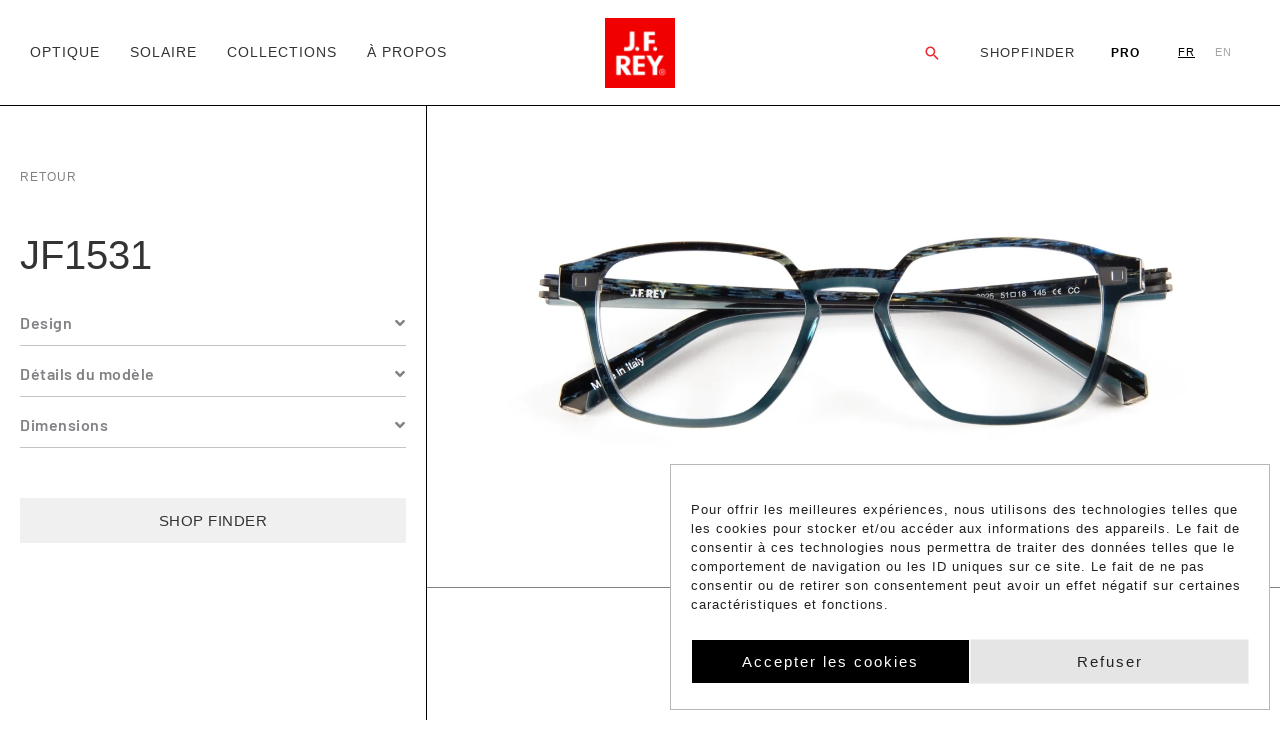

--- FILE ---
content_type: text/css
request_url: https://www.jfrey.fr/wp-content/uploads/elementor/css/post-11308.css?ver=1769247404
body_size: 1023
content:
.elementor-11308 .elementor-element.elementor-element-3235e890, .elementor-11308 .elementor-element.elementor-element-3235e890 > .elementor-background-overlay{border-radius:0px 0px 0px 0px;}.elementor-11308 .elementor-element.elementor-element-3235e890{margin-top:0px;margin-bottom:0px;padding:0px 0px 0px 0px;}.elementor-11308 .elementor-element.elementor-element-2e84d2f9 > .elementor-widget-wrap > .elementor-widget:not(.elementor-widget__width-auto):not(.elementor-widget__width-initial):not(:last-child):not(.elementor-absolute){margin-block-end:0px;}.elementor-11308 .elementor-element.elementor-element-2e84d2f9 > .elementor-element-populated{border-style:solid;border-width:0px 1px 1px 0px;border-color:#000000;margin:0px 0px 0px 0px;--e-column-margin-right:0px;--e-column-margin-left:0px;padding:20px 30px 20px 50px;}.elementor-11308 .elementor-element.elementor-element-7e263b06{margin-top:0px;margin-bottom:0px;padding:20px 0px 0px 0px;}.elementor-11308 .elementor-element.elementor-element-30612ed1 > .elementor-widget-wrap > .elementor-widget:not(.elementor-widget__width-auto):not(.elementor-widget__width-initial):not(:last-child):not(.elementor-absolute){margin-block-end:0px;}.elementor-11308 .elementor-element.elementor-element-30612ed1 > .elementor-element-populated{margin:0px 0px 0px 0px;--e-column-margin-right:0px;--e-column-margin-left:0px;padding:0px 0px 0px 0px;}.elementor-11308 .elementor-element.elementor-element-ec439e3 > .elementor-widget-container{margin:0px 0px 50px 0px;}.elementor-11308 .elementor-element.elementor-element-ec439e3 .elementor-heading-title{font-size:12px;}.elementor-11308 .elementor-element.elementor-element-5e5463f8 > .elementor-widget-container{margin:0px 0px 0px 0px;padding:0px 0px 0px 0px;}.elementor-11308 .elementor-element.elementor-element-5e5463f8 .elementor-heading-title{font-size:50px;letter-spacing:0px;color:var( --e-global-color-primary );}.elementor-11308 .elementor-element.elementor-element-e02c8fc > .elementor-widget-container{margin:10px 0px 30px 0px;padding:0px 0px 0px 0px;border-style:solid;border-width:0px 0px 0px 0px;border-radius:0px 0px 0px 0px;}.elementor-11308 .elementor-element.elementor-element-e02c8fc .elementor-heading-title{font-size:20px;letter-spacing:0.5px;-webkit-text-stroke-color:#000;stroke:#000;color:var( --e-global-color-primary );}.elementor-11308 .elementor-element.elementor-element-22dab39f > .elementor-widget-container{margin:0px 0px 50px 0px;padding:0px 0px 0px 0px;}.elementor-11308 .elementor-element.elementor-element-22dab39f .elementor-tab-title{border-width:1px;border-color:#C4C4C4;padding:10px 0px 13px 0px;}.elementor-11308 .elementor-element.elementor-element-22dab39f .elementor-tab-content{border-width:1px;border-block-end-color:#C4C4C4;font-family:"Barlow", Sans-serif;font-size:15px;font-weight:400;letter-spacing:0.5px;padding:0px 0px 0px 0px;}.elementor-11308 .elementor-element.elementor-element-22dab39f .elementor-toggle-item:not(:last-child){margin-block-end:10px;}.elementor-11308 .elementor-element.elementor-element-22dab39f .elementor-tab-title.elementor-active a, .elementor-11308 .elementor-element.elementor-element-22dab39f .elementor-tab-title.elementor-active .elementor-toggle-icon{color:var( --e-global-color-primary );}.elementor-11308 .elementor-element.elementor-element-22dab39f .elementor-toggle-title{font-family:"Barlow", Sans-serif;font-size:16px;font-weight:600;font-style:normal;text-decoration:none;letter-spacing:0.5px;}.elementor-11308 .elementor-element.elementor-element-22dab39f .elementor-toggle-icon{margin-inline-end:0px;}.elementor-11308 .elementor-element.elementor-element-2e707234 .elementor-button{background-color:var( --e-global-color-astglobalcolor5 );font-size:15px;letter-spacing:0.5px;fill:var( --e-global-color-primary );color:var( --e-global-color-primary );border-style:none;padding:15px 15px 15px 15px;}.elementor-11308 .elementor-element.elementor-element-2e707234 > .elementor-widget-container{margin:0px 0px 50px 0px;}.elementor-11308 .elementor-element.elementor-element-7a47a842 > .elementor-widget-wrap > .elementor-widget:not(.elementor-widget__width-auto):not(.elementor-widget__width-initial):not(:last-child):not(.elementor-absolute){margin-block-end:0px;}.elementor-11308 .elementor-element.elementor-element-7a47a842 > .elementor-element-populated{border-style:solid;border-width:0px 0px 0px 0px;margin:0px 0px 0px 0px;--e-column-margin-right:0px;--e-column-margin-left:0px;padding:0px 0px 0px 0px;}.elementor-11308 .elementor-element.elementor-element-7a47a842 > .elementor-element-populated, .elementor-11308 .elementor-element.elementor-element-7a47a842 > .elementor-element-populated > .elementor-background-overlay, .elementor-11308 .elementor-element.elementor-element-7a47a842 > .elementor-background-slideshow{border-radius:0px 0px 0px 0px;}.elementor-11308 .elementor-element.elementor-element-75fac362{margin-top:28px;margin-bottom:0px;padding:0px 0px 0px 0px;}.elementor-11308 .elementor-element.elementor-element-7f95ffe4:not(.elementor-motion-effects-element-type-background) > .elementor-widget-wrap, .elementor-11308 .elementor-element.elementor-element-7f95ffe4 > .elementor-widget-wrap > .elementor-motion-effects-container > .elementor-motion-effects-layer{background-color:#FFFFFF;}.elementor-11308 .elementor-element.elementor-element-7f95ffe4 > .elementor-widget-wrap > .elementor-widget:not(.elementor-widget__width-auto):not(.elementor-widget__width-initial):not(:last-child):not(.elementor-absolute){margin-block-end:2px;}.elementor-11308 .elementor-element.elementor-element-7f95ffe4 > .elementor-element-populated{border-style:none;transition:background 0.3s, border 0.3s, border-radius 0.3s, box-shadow 0.3s;margin:0px 0px 0px 0px;--e-column-margin-right:0px;--e-column-margin-left:0px;padding:0px 0px 0px 0px;}.elementor-11308 .elementor-element.elementor-element-7f95ffe4 > .elementor-element-populated, .elementor-11308 .elementor-element.elementor-element-7f95ffe4 > .elementor-element-populated > .elementor-background-overlay, .elementor-11308 .elementor-element.elementor-element-7f95ffe4 > .elementor-background-slideshow{border-radius:0px 0px 0px 0px;}.elementor-11308 .elementor-element.elementor-element-7f95ffe4 > .elementor-element-populated > .elementor-background-overlay{transition:background 0.3s, border-radius 0.3s, opacity 0.3s;}.elementor-11308 .elementor-element.elementor-element-4ce065fb > .elementor-widget-container{margin:0px 0px 0px 0px;padding:0px 0px 0px 0px;border-style:none;border-radius:0px 0px 0px 0px;}.elementor-11308 .elementor-element.elementor-element-4ce065fb img{border-style:solid;border-width:0px 0px 1px 0px;}.elementor-11308 .elementor-element.elementor-element-2b44329a{margin-top:0px;margin-bottom:0px;padding:0px 0px 0px 0px;}.elementor-11308 .elementor-element.elementor-element-45c0a02:not(.elementor-motion-effects-element-type-background) > .elementor-widget-wrap, .elementor-11308 .elementor-element.elementor-element-45c0a02 > .elementor-widget-wrap > .elementor-motion-effects-container > .elementor-motion-effects-layer{background-color:#FFFFFF;}.elementor-11308 .elementor-element.elementor-element-45c0a02 > .elementor-widget-wrap > .elementor-widget:not(.elementor-widget__width-auto):not(.elementor-widget__width-initial):not(:last-child):not(.elementor-absolute){margin-block-end:0px;}.elementor-11308 .elementor-element.elementor-element-45c0a02 > .elementor-element-populated{border-style:none;transition:background 0.3s, border 0.3s, border-radius 0.3s, box-shadow 0.3s;margin:0px 0px 0px 0px;--e-column-margin-right:0px;--e-column-margin-left:0px;padding:0px 0px 0px 0px;}.elementor-11308 .elementor-element.elementor-element-45c0a02 > .elementor-element-populated, .elementor-11308 .elementor-element.elementor-element-45c0a02 > .elementor-element-populated > .elementor-background-overlay, .elementor-11308 .elementor-element.elementor-element-45c0a02 > .elementor-background-slideshow{border-radius:0px 0px 0px 0px;}.elementor-11308 .elementor-element.elementor-element-45c0a02 > .elementor-element-populated > .elementor-background-overlay{transition:background 0.3s, border-radius 0.3s, opacity 0.3s;}.elementor-11308 .elementor-element.elementor-element-79ebc200 > .elementor-widget-container{margin:0px 0px 0px 0px;padding:0px 0px 0px 0px;border-style:none;border-radius:0px 0px 0px 0px;}.elementor-11308 .elementor-element.elementor-element-79ebc200 img{border-style:solid;border-width:0px 0px 1px 0px;}.elementor-11308 .elementor-element.elementor-element-895c20e{margin-top:0px;margin-bottom:0px;padding:0px 0px 0px 0px;}.elementor-11308 .elementor-element.elementor-element-817f434:not(.elementor-motion-effects-element-type-background) > .elementor-widget-wrap, .elementor-11308 .elementor-element.elementor-element-817f434 > .elementor-widget-wrap > .elementor-motion-effects-container > .elementor-motion-effects-layer{background-color:#FFFFFF;}.elementor-11308 .elementor-element.elementor-element-817f434 > .elementor-widget-wrap > .elementor-widget:not(.elementor-widget__width-auto):not(.elementor-widget__width-initial):not(:last-child):not(.elementor-absolute){margin-block-end:0px;}.elementor-11308 .elementor-element.elementor-element-817f434 > .elementor-element-populated{border-style:none;transition:background 0.3s, border 0.3s, border-radius 0.3s, box-shadow 0.3s;margin:0px 0px 0px 0px;--e-column-margin-right:0px;--e-column-margin-left:0px;padding:0px 0px 0px 0px;}.elementor-11308 .elementor-element.elementor-element-817f434 > .elementor-element-populated, .elementor-11308 .elementor-element.elementor-element-817f434 > .elementor-element-populated > .elementor-background-overlay, .elementor-11308 .elementor-element.elementor-element-817f434 > .elementor-background-slideshow{border-radius:0px 0px 0px 0px;}.elementor-11308 .elementor-element.elementor-element-817f434 > .elementor-element-populated > .elementor-background-overlay{transition:background 0.3s, border-radius 0.3s, opacity 0.3s;}.elementor-11308 .elementor-element.elementor-element-7ee3973 > .elementor-widget-container{margin:0px 0px 0px 0px;padding:0px 0px 0px 0px;border-style:none;border-radius:0px 0px 0px 0px;}.elementor-11308 .elementor-element.elementor-element-7ee3973 img{border-style:solid;border-width:0px 0px 1px 0px;}.elementor-11308 .elementor-element.elementor-element-4fa4d64{margin-top:0px;margin-bottom:0px;padding:0px 0px 0px 0px;}.elementor-11308 .elementor-element.elementor-element-c30e098:not(.elementor-motion-effects-element-type-background) > .elementor-widget-wrap, .elementor-11308 .elementor-element.elementor-element-c30e098 > .elementor-widget-wrap > .elementor-motion-effects-container > .elementor-motion-effects-layer{background-color:#FFFFFF;}.elementor-11308 .elementor-element.elementor-element-c30e098 > .elementor-widget-wrap > .elementor-widget:not(.elementor-widget__width-auto):not(.elementor-widget__width-initial):not(:last-child):not(.elementor-absolute){margin-block-end:0px;}.elementor-11308 .elementor-element.elementor-element-c30e098 > .elementor-element-populated{border-style:none;transition:background 0.3s, border 0.3s, border-radius 0.3s, box-shadow 0.3s;margin:0px 0px 0px 0px;--e-column-margin-right:0px;--e-column-margin-left:0px;padding:0px 0px 0px 0px;}.elementor-11308 .elementor-element.elementor-element-c30e098 > .elementor-element-populated, .elementor-11308 .elementor-element.elementor-element-c30e098 > .elementor-element-populated > .elementor-background-overlay, .elementor-11308 .elementor-element.elementor-element-c30e098 > .elementor-background-slideshow{border-radius:0px 0px 0px 0px;}.elementor-11308 .elementor-element.elementor-element-c30e098 > .elementor-element-populated > .elementor-background-overlay{transition:background 0.3s, border-radius 0.3s, opacity 0.3s;}.elementor-11308 .elementor-element.elementor-element-c95e628 > .elementor-widget-container{margin:0px 0px 0px 0px;padding:0px 0px 0px 0px;border-style:none;border-radius:0px 0px 0px 0px;}.elementor-11308 .elementor-element.elementor-element-c95e628 img{border-style:solid;border-width:0px 0px 1px 0px;}body.elementor-page-11308:not(.elementor-motion-effects-element-type-background), body.elementor-page-11308 > .elementor-motion-effects-container > .elementor-motion-effects-layer{background-color:#ffffff;}:root{--page-title-display:none;}@media(max-width:1312px){.elementor-11308 .elementor-element.elementor-element-3235e890{margin-top:0px;margin-bottom:0px;padding:0px 0px 0px 0px;}.elementor-11308 .elementor-element.elementor-element-2e84d2f9 > .elementor-widget-wrap > .elementor-widget:not(.elementor-widget__width-auto):not(.elementor-widget__width-initial):not(:last-child):not(.elementor-absolute){margin-block-end:0px;}.elementor-11308 .elementor-element.elementor-element-2e84d2f9 > .elementor-element-populated{margin:0px 0px 0px 0px;--e-column-margin-right:0px;--e-column-margin-left:0px;padding:0px 20px 0px 20px;}.elementor-11308 .elementor-element.elementor-element-5e5463f8 .elementor-heading-title{font-size:40px;}.elementor-11308 .elementor-element.elementor-element-e02c8fc .elementor-heading-title{font-size:12px;}.elementor-11308 .elementor-element.elementor-element-2e707234 > .elementor-widget-container{margin:0px 0px 50px 0px;}.elementor-11308 .elementor-element.elementor-element-7a47a842 > .elementor-widget-wrap > .elementor-widget:not(.elementor-widget__width-auto):not(.elementor-widget__width-initial):not(:last-child):not(.elementor-absolute){margin-block-end:20px;}.elementor-11308 .elementor-element.elementor-element-7a47a842 > .elementor-element-populated{margin:0px 0px 0px 0px;--e-column-margin-right:0px;--e-column-margin-left:0px;padding:0px 0px 0px 0px;}.elementor-11308 .elementor-element.elementor-element-75fac362{margin-top:0px;margin-bottom:0px;padding:0px 0px 0px 0px;}.elementor-11308 .elementor-element.elementor-element-7f95ffe4 > .elementor-widget-wrap > .elementor-widget:not(.elementor-widget__width-auto):not(.elementor-widget__width-initial):not(:last-child):not(.elementor-absolute){margin-block-end:0px;}}@media(max-width:1168px){.elementor-11308 .elementor-element.elementor-element-3235e890{margin-top:0px;margin-bottom:0px;}.elementor-11308 .elementor-element.elementor-element-e02c8fc .elementor-heading-title{font-size:18px;}.elementor-11308 .elementor-element.elementor-element-2e707234 > .elementor-widget-container{margin:0px 0px 50px 0px;}.elementor-11308 .elementor-element.elementor-element-7a47a842 > .elementor-element-populated{margin:0px 0px 0px 0px;--e-column-margin-right:0px;--e-column-margin-left:0px;padding:0px 0px 0px 0px;}.elementor-11308 .elementor-element.elementor-element-75fac362{margin-top:28px;margin-bottom:0px;}}@media(max-width:1024px){.elementor-11308 .elementor-element.elementor-element-3235e890{margin-top:0px;margin-bottom:0px;}.elementor-11308 .elementor-element.elementor-element-2e84d2f9 > .elementor-element-populated{padding:20px 15px 0px 15px;}.elementor-11308 .elementor-element.elementor-element-30612ed1 > .elementor-widget-wrap > .elementor-widget:not(.elementor-widget__width-auto):not(.elementor-widget__width-initial):not(:last-child):not(.elementor-absolute){margin-block-end:12px;}.elementor-11308 .elementor-element.elementor-element-5e5463f8 .elementor-heading-title{font-size:28px;}.elementor-11308 .elementor-element.elementor-element-e02c8fc .elementor-heading-title{font-size:12px;}.elementor-11308 .elementor-element.elementor-element-22dab39f .elementor-toggle-title{font-size:12px;}.elementor-11308 .elementor-element.elementor-element-22dab39f .elementor-toggle-icon{margin-inline-end:0px;}.elementor-11308 .elementor-element.elementor-element-22dab39f .elementor-tab-content{font-size:10px;}.elementor-11308 .elementor-element.elementor-element-2e707234 .elementor-button{font-size:12px;}.elementor-11308 .elementor-element.elementor-element-75fac362{margin-top:0px;margin-bottom:0px;}}@media(max-width:767px){.elementor-11308 .elementor-element.elementor-element-3235e890{margin-top:0px;margin-bottom:0px;}.elementor-11308 .elementor-element.elementor-element-2e84d2f9 > .elementor-element-populated{border-width:0px 0px 0px 0px;}.elementor-11308 .elementor-element.elementor-element-5e5463f8 .elementor-heading-title{font-size:30px;}.elementor-11308 .elementor-element.elementor-element-e02c8fc > .elementor-widget-container{margin:0px 0px 0px 0px;}.elementor-11308 .elementor-element.elementor-element-e02c8fc .elementor-heading-title{font-size:15px;-webkit-text-stroke-width:0px;stroke-width:0px;}.elementor-11308 .elementor-element.elementor-element-22dab39f > .elementor-widget-container{margin:0px 0px 20px 0px;}.elementor-11308 .elementor-element.elementor-element-22dab39f .elementor-toggle-item:not(:last-child){margin-block-end:0px;}.elementor-11308 .elementor-element.elementor-element-2e707234 > .elementor-widget-container{margin:0px 0px 10px 0px;}.elementor-11308 .elementor-element.elementor-element-2e707234 .elementor-button{font-size:14px;}.elementor-11308 .elementor-element.elementor-element-75fac362{margin-top:0px;margin-bottom:0px;}.elementor-11308 .elementor-element.elementor-element-7f95ffe4 > .elementor-widget-wrap > .elementor-widget:not(.elementor-widget__width-auto):not(.elementor-widget__width-initial):not(:last-child):not(.elementor-absolute){margin-block-end:20px;}.elementor-11308 .elementor-element.elementor-element-7f95ffe4 > .elementor-element-populated{margin:0px 0px 0px 0px;--e-column-margin-right:0px;--e-column-margin-left:0px;padding:0px 0px 0px 0px;}.elementor-11308 .elementor-element.elementor-element-4ce065fb > .elementor-widget-container{margin:0px 0px 0px 0px;padding:0px 0px 0px 0px;}.elementor-11308 .elementor-element.elementor-element-2b44329a, .elementor-11308 .elementor-element.elementor-element-2b44329a > .elementor-background-overlay{border-radius:0px 0px 0px 0px;}.elementor-11308 .elementor-element.elementor-element-2b44329a{margin-top:0px;margin-bottom:0px;}.elementor-11308 .elementor-element.elementor-element-79ebc200 > .elementor-widget-container{margin:0px 0px 0px 0px;padding:0px 0px 0px 0px;}.elementor-11308 .elementor-element.elementor-element-895c20e, .elementor-11308 .elementor-element.elementor-element-895c20e > .elementor-background-overlay{border-radius:0px 0px 0px 0px;}.elementor-11308 .elementor-element.elementor-element-895c20e{margin-top:0px;margin-bottom:0px;}.elementor-11308 .elementor-element.elementor-element-7ee3973 > .elementor-widget-container{margin:0px 0px 0px 0px;padding:0px 0px 0px 0px;}.elementor-11308 .elementor-element.elementor-element-4fa4d64, .elementor-11308 .elementor-element.elementor-element-4fa4d64 > .elementor-background-overlay{border-radius:0px 0px 0px 0px;}.elementor-11308 .elementor-element.elementor-element-4fa4d64{margin-top:0px;margin-bottom:0px;}.elementor-11308 .elementor-element.elementor-element-c95e628 > .elementor-widget-container{margin:0px 0px 0px 0px;padding:0px 0px 0px 0px;}}@media(min-width:2400px){.elementor-11308 .elementor-element.elementor-element-3235e890{margin-top:0px;margin-bottom:0px;}.elementor-11308 .elementor-element.elementor-element-2e707234 > .elementor-widget-container{margin:0px 0px 50px 0px;}}